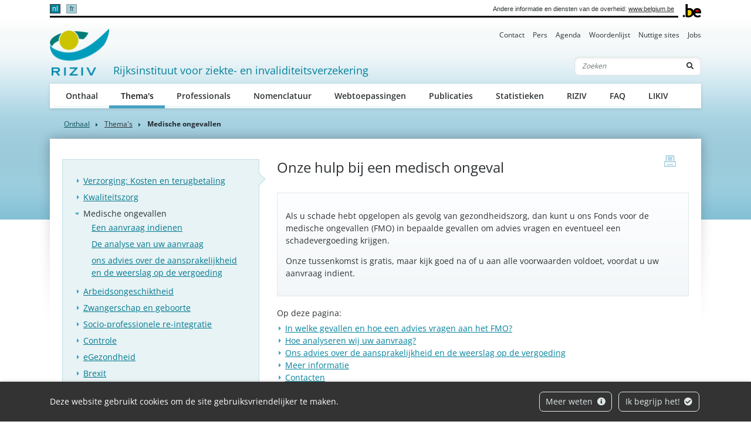

--- FILE ---
content_type: text/html; charset=UTF-8
request_url: https://www.riziv.fgov.be/nl/thema-s/medische-ongevallen
body_size: 12957
content:
            
        
                        
                                                                    
                                                                                <!doctype html>
<html lang="nl">
<head>
    <meta http-equiv="Content-Type" content="text/html; charset=UTF-8">
    <meta http-equiv="X-UA-Compatible" content="IE=edge">
    <meta name="viewport" content="width=device-width, initial-scale=1">
    <title>    Onze hulp bij een medisch ongeval
 | RIZIV</title>
    <meta name="description" content="">
    <meta name="keywords" content="">
    <link rel="canonical" href="https://www.riziv.fgov.be/nl/thema-s/medische-ongevallen">
    <link rel="apple-touch-icon" type="image/png" sizes="180x180" href="/bundles/335aa44913d334f7d87ca9a10c89395b5cd0b2fb/img/head/apple-touch-icon.png">
    <link rel="icon" type="image/png" sizes="32x32" href="/bundles/335aa44913d334f7d87ca9a10c89395b5cd0b2fb/img/head/favicon-32x32.png">
    <link rel="icon" type="image/png" sizes="16x16" href="/bundles/335aa44913d334f7d87ca9a10c89395b5cd0b2fb/img/head/favicon-16x16.png">
    <link rel="manifest" href="/bundles/335aa44913d334f7d87ca9a10c89395b5cd0b2fb/img/head/site.webmanifest">
    <link rel="mask-icon" href="/bundles/335aa44913d334f7d87ca9a10c89395b5cd0b2fb/img/head/safari-pinned-tab.svg" color="#117bbb">
    <meta name="msapplication-TileColor" content="#117bbb">
    <meta name="theme-color" content="#ffffff">
            <link rel="stylesheet" href="/bundles/335aa44913d334f7d87ca9a10c89395b5cd0b2fb/css/index.css">
</head>
<body class="basic-page"
      data-translations="{&quot;back_to_ems&quot;:&quot;ems.back_to_ems&quot;,&quot;file_selected&quot;:&quot;1 bestand geselecteerd&quot;,&quot;form_error&quot;:&quot;Het formulier is op een probleem gestoten : %message%&quot;,&quot;form_saved&quot;:&quot;Uw bericht is verzonden.&quot;,&quot;form_processed&quot;:&quot;Uw bericht is verzonden.&quot;,&quot;form_error_try_later&quot;:&quot;Het formulier is op een probleem gestoten, probeer het later opnieuw.&quot;}">
<div id="cookiesBanner" class="pt-2 pt-md-0">
    <div class="container container-fluid d-lg-flex align-items-sm-center">
        <p class="text-center text-lg-left mb-0">
            Deze website gebruikt cookies om de site gebruiksvriendelijker te maken.
        </p>
        <ul class="list-inline ml-auto d-flex d-xl-block justify-content-center flex-wrap my-3">
            <li class="list-inline-item m-1">
                <a class="btn btn-outline-light" href="/nl/pagina/beveiliging-van-uw-persoonsgegevens">Meer weten <i class="fa fa-info-circle ml-1" aria-hidden="true"></i></a>
            </li>
            <li class="list-inline-item m-1">
                <button id="closeCookie" class="btn btn-outline-light close-banner">Ik begrijp het! <i class="fa fa-check-circle ml-1" aria-hidden="true"></i></button>
            </li>
        </ul>
    </div>
</div>
<a class="skip-main" href="#content">Skip to main content</a>
    
        <header class="" id="page-header">
    <div class="container-xl">
        <div id="topnav" class="d-flex align-items-end">
            <div id="head-fed" class="d-flex flex-grow-1 align-items-center pt-2 pb-1">
                                    <ul class="language-switcher list-inline mb-0 flex-shrink-0">
                                                    <li class="list-inline-item active">
                                                                <a lang="nl" class="nav-link" href="https://www.riziv.fgov.be/nl/thema-s/medische-ongevallen">nl</a>
                            </li>
                                                    <li class="list-inline-item">
                                                                <a lang="fr" class="nav-link" href="https://www.inami.fgov.be/fr/themes/accidents-medicaux">fr</a>
                            </li>
                                            </ul>
                                                <span class="ml-auto pl-2 text-right mr-2">
                    Andere informatie en diensten van de overheid: <a class="text-dark" href="https://www.belgium.be/nl" target="_blank">www.belgium.be</a>
                </span>
            </div>
            <div class="ml-2"><img src="/bundles/335aa44913d334f7d87ca9a10c89395b5cd0b2fb/img/logos/Blgm_beLogo.gif" height="23" alt="RIZIV"></div>
        </div>

        <div class="d-flex flex-column py-3 pt-md-0">
            <ul class="nav ml-auto d-none d-md-flex nav-secondary">
                                                                    <li class="nav-item">
            <a class="nav-link" href="                /nl/contact">Contact</a>
        </li>
    
                                <li class="nav-item">
            <a class="nav-link" href="                /nl/pers">Pers</a>
        </li>
    
                                <li class="nav-item">
            <a class="nav-link" href="                /nl/agenda">Agenda</a>
        </li>
    
                                <li class="nav-item">
            <a class="nav-link" href="                /nl/woordenlijst">Woordenlijst</a>
        </li>
    
                                <li class="nav-item">
            <a class="nav-link" href="                /nl/nuttige-sites">Nuttige sites</a>
        </li>
    
                                <li class="nav-item">
            <a class="nav-link" href="                /nl/jobs">Jobs</a>
        </li>
    
    
            </ul>

            <nav class="navbar navbar-expand-md navbar-light flex-wrap">
                <div id="navbar-header" class="d-flex align-items-center justify-content-between flex-grow-1">
                    <div class="d-flex align-items-end justify-content-between mb-md-3 flex-md-grow-1">
                        <a class="navbar-brand d-flex align-items-end text-decoration-none mr-2" href="/nl">
                            <img src="/bundles/335aa44913d334f7d87ca9a10c89395b5cd0b2fb/img/logos/sitelogo-nl.png" id="logo" height="32" alt="RIZIV">
                            <span class="ml-2">Rijksinstituut voor ziekte- en invaliditeitsverzekering</span>
                        </a>
                        <form class="form-inline my-2 my-lg-0 d-none d-md-block" action="/nl/zoeken">
                            <div class="input-group search-group">
                                <input name="q" class="form-control d-inline border-right-0" type="text" required="required" placeholder="Zoeken" aria-label="Zoeken">
                                <div class="input-group-append">
                                    <button class="btn border-left-0" type="submit"><i class="fas fa-search" aria-hidden="true"></i> <span class="sr-only">Zoeken</span></button>
                                </div>
                            </div>
                        </form>
                    </div>
                    <button class="navbar-toggler ml-auto" type="button" data-toggle="collapse" data-target="#navbar-main" aria-controls="navbar-main" aria-expanded="false" aria-label="Toggle navigation">
                        <span class="navbar-toggler-icon"></span>
                    </button>
                </div>

                <div class="collapse navbar-collapse" id="navbar-main">
                    <form class="form-inline p-2 d-block d-md-none" action="/nl/zoeken">
                        <div class="input-group search-group">
                            <input name="q" class="form-control d-inline border-right-0" type="text" required="required" placeholder="Zoeken" aria-label="Zoeken">
                            <div class="input-group-append">
                                <button class="btn border-left-0" type="submit"><i class="fas fa-search" aria-hidden="true"></i> <span class="sr-only">Zoeken</span></button>
                            </div>
                        </div>
                    </form>
                    <ul class="navbar-nav nav-main flex-wrap">
                                                                                                                  <li class="nav-item">
            <a class="nav-link" href="                /nl/onthaal">Onthaal</a>
        </li>
    
                                <li class="nav-item">
            <a class="nav-link" href="                /nl/thema-s">Thema&#039;s</a>
        </li>
    
                                <li class="nav-item">
            <a class="nav-link" href="                /nl/professionals">Professionals</a>
        </li>
    
                                <li class="nav-item">
            <a class="nav-link" href="                /nl/nomenclatuur">Nomenclatuur</a>
        </li>
    
                                <li class="nav-item">
            <a class="nav-link" href="                /nl/webtoepassingen">Webtoepassingen</a>
        </li>
    
                                <li class="nav-item">
            <a class="nav-link" href="                /nl/publicaties">Publicaties</a>
        </li>
    
                                <li class="nav-item">
            <a class="nav-link" href="                /nl/statistieken">Statistieken</a>
        </li>
    
                                <li class="nav-item">
            <a class="nav-link" href="                /nl/riziv">RIZIV</a>
        </li>
    
                                <li class="nav-item">
            <a class="nav-link" href="                /nl/faq">FAQ</a>
        </li>
    
    
                                                                                                              <li class="nav-item">
            <a class="nav-link" href="                /nl/likiv">LIKIV</a>
        </li>
    
    
                    </ul>
                    <ul class="navbar-nav nav-secondary d-flex d-md-none">
                                                                                    <li class="nav-item">
            <a class="nav-link" href="                /nl/contact">Contact</a>
        </li>
    
                                <li class="nav-item">
            <a class="nav-link" href="                /nl/pers">Pers</a>
        </li>
    
                                <li class="nav-item">
            <a class="nav-link" href="                /nl/agenda">Agenda</a>
        </li>
    
                                <li class="nav-item">
            <a class="nav-link" href="                /nl/woordenlijst">Woordenlijst</a>
        </li>
    
                                <li class="nav-item">
            <a class="nav-link" href="                /nl/nuttige-sites">Nuttige sites</a>
        </li>
    
                                <li class="nav-item">
            <a class="nav-link" href="                /nl/jobs">Jobs</a>
        </li>
    
    
                    </ul>
                </div>
            </nav>
        </div>
    </div>
</header>

    <main role="main" id="content">
        <div class="container-lg">
                
    
<nav aria-label="breadcrumb">
  <ol class="breadcrumb">
    <li class="breadcrumb-item"><a href="/nl">Onthaal</a></li>
              

        
                                                                                                                                                                                                                                                                    
                                            
                                            
                                            
                                            
                                            
                                            
                                            
                                            
            
                                            
                                                                            
                                            
                                            
                                            
                                            
                                            
                                            
                                            
                                            
                                            
                                            
            
                                                                                                                                            
                                            
                                            
                                            
                                            
                                            
                                            
                                            
                                            
                                            
                                            
                                            
                                            
                                            
                                            
                                            
                                            
                                            
                                            
                                            
                                            
                                            
                                            
                                            
                                            
                                            
                                            
                                            
                                            
                                            
                                            
                                            
                                            
                                            
                                            
                                            
                                            
                                            
                                            
                                            
                                            
                                            
                                            
                                            
                                            
            
                                            
                                            
                                            
                                            
                                            
                                            
                                            
                                            
                                            
                                            
                                            
                                            
            
                                                                            
            
                                            
                                            
                                                                            
                                            
                                            
                                            
                                            
                                            
                                            
                                            
                                            
                                            
                                            
                                            
                                            
                                            
                                            
            
                                            
                                            
                                                                            
                                            
                                            
                                            
                                            
                                            
                                            
            
                                            
                                            
                                            
                                                                            
                                            
                                            
                                            
                                            
                                            
                                            
                                            
            
                                            
                                            
                                            
                                            
                                                                                                                                                                            
                                            
                                            
                                            
                                            
                                            
                                            
            
                                                                            
                                            
                                            
                                            
            
                                            
                                            
                                            
                                            
                                            
                                            
                                            
                                            
                                            
                                            
                                            
                                            
                                            
                                            
                                            
                                            
                                            
            
                                            
                                            
                                                                            
            
                                                                            
            
                                            
                                            
                                            
                                                                            
                                            
            
                                            
                                            
            
                                                                            
                                            
                                            
                                            
                                            
                                            
                                            
                                            
                                            
                                            
                                            
            
                                                                            
                                            
                                            
                                            
                                            
                                            
            
                                                                            
                                            
                                            
            
                                                                            
            
                                            
                                            
                                            
                                            
                                            
                                            
                                            
                                            
            
                                                                                                            
                                            
                                            
                                            
                                            
                                            
            
                                                                            
                                            
                                            
                                            
                                            
                                            
                                            
                                            
            
                                                                            
                                            
                                            
            
            
                                                                                                                                            
                                            
                                            
                                            
                                            
            
                                            
                                            
                                            
                                            
            
                                            
                                            
            
                                                                            
            
                                            
                                                                            
                                            
                                            
                                            
                                            
            
                                                                            
            
                                            
            
                                                                                                            
                                            
            
                                                                            
                                            
                                            
                                            
                                            
                                            
                                            
                                            
                                            
                                            
                                            
                                            
                                            
                                            
            
                                            
                                                                            
            
                                                                            
                                            
                                            
                                            
                                            
                                            
                                            
                                            
            
                                                                            
                                            
            
                                            
                                            
                                                                            
                                            
                                            
                                            
                                            
            
                                                                            
                                            
                                            
            
                                                                            
                                            
                                            
                                            
                                            
                                            
                                            
            
                                                                            
                                            
            
                                                                            
                                            
                                            
                                            
                                            
                                            
                                            
                                            
                                            
            
                                            
                                            
                                            
                                            
                                            
                                            
                                            
            
                                                                                                            
                                            
                                            
                                            
                                            
                                            
                                            
                                            
                                            
            
                                            
                                                                            
            
                                                                            
            
                                                                            
            
                                                                            
                                            
                                            
                                            
            
            
                                            
                                            
                                            
            
                                                                                                                            
                                            
            
                                            
                                            
                                                                                                            
                                            
                                            
            
                                            
                                            
                                            
                                            
            
                                                                            
            
                                            
                                                                            
                                                                            
            
            
                                            
                                            
                                            
                                                                            
                                            
                                            
                                            
                                            
            
                                            
                                            
                                            
                                            
            
                                                                                            <li class="breadcrumb-item">
                                <a href="/nl/thema-s" class="text-body font-family-secondary">
                    Thema&#039;s
                </a>
            </li>
            
                                                                                                                            
                                            
                                            
                                            
                                            
                                            
                                            
                                            
                                            
                                            
            
                                                                            
                                            
                                            
                                            
                                            
                                            
                                            
                                            
            
                                            
                                                                                                            
                                            
                                            
                                            
                                            
                                            
                                            
                                            
                                            
                                            
                                            
                                            
            
                                                                            
                                            
                                            
                                            
                                            
                                            
                                            
                                            
            
            
                                                                            
                                            
                                            
                                            
                                            
                                            
            
                                            
                                            
                                            
            
                                                                                                                            
                                            
                                            
                                            
                                            
            
                                                                            
                                            
                                            
            
                                                                                                            
                                            
                                            
                                            
                                            
                                            
                                            
                                            
            
                                                                            
                                            
                                            
                                            
            
            
                                            
                                            
            
                                                                                            
                                            
                                            
                                            
                                            
                                            
                                            
                                            
                                            
                                            
                                            
                                            
            
                                                                                            
                                            
                                            
                                            
                                            
                                            
            
                                                                                            
                                            
                                            
                                            
                                                                            
                                            
                                            
                                            
            
                                            
                                            
            
                                                                                            
                                            
                                            
                                            
                                            
                                            
                                            
            
                                                                                                                            
            
                                                                            
                                            
                                            
                                            
                                            
                                            
            
                                            
                                            
                                            
            
                                                                                            
                                            
                                            
                                            
                                            
                                            
                                            
                                            
                                            
                                            
                                            
                                            
                                            
                                            
                                            
                                            
                                            
                                            
                                            
                                            
                                            
                                            
                                            
                                            
                                            
                                            
                                            
                                            
                                            
                                            
                                            
                                            
                                            
                                            
                                            
                                            
                                            
                                            
                                            
                                            
                                            
                                            
                                            
                                            
                                            
                                            
                                            
                                            
                                            
                                            
                                            
                                            
                                            
                                            
                                            
                                            
                                            
                                            
                                            
                                            
                                            
                                            
                                            
                                            
                                            
                                            
                                            
                                            
                                            
                                            
                                            
                                            
                                            
                                            
                                            
                                            
                                            
                                            
                                            
                                            
                                            
            
                                                            
                                                                                                                                                                                
                                                                            
                                            
                                            
                                            
                                            
            
                                                                            
                                            
                                            
                                            
                                            
            
                                                                            
                                                                            
                                            
                                            
                                            
                                            
                                            
                                            
                                            
                                            
                                            
                                            
            
                                                                            
                                            
                                            
                                            
                                            
                                            
                                            
                                            
                                            
                                            
                                            
                                            
                                            
                                            
                                            
                                            
                                            
                                            
            
                                            
                                            
                                            
                                                                            
                                            
                                            
                                            
                                            
                                            
                                            
                                            
            
                                            
                                            
                                            
                                            
                                            
            
                                                                            
                                            
                                            
                                            
                                            
                                            
                                            
                                            
                                            
            
                                                                            
                                            
                                            
                                            
            
                                                                            
                                            
                                            
                                            
                                            
                                            
                                            
                                            
                                            
                                                                            
            
            
                                                                            
                                            
                                            
                                            
            
                                                                            
                                            
                                            
                                            
                                            
                                            
                                                                            
                                            
                                            
                                            
                                            
                                            
                                            
                                            
                                            
                                            
                                            
                                            
                                            
            
                                            
                                            
                                            
                                            
                                            
                                            
                                            
                                            
                                            
                                            
                                            
                                            
                                            
                                            
                                            
                                            
                                            
                                            
                                            
                                            
                                            
                                            
                                            
                                            
                                            
                                            
            
                                                                            
                                            
                                            
                                            
                                            
                                            
                                            
                                            
                                            
                                            
                                            
                                            
                                            
                                            
                                            
                                            
                                            
                                            
                                            
                                            
                                            
                                            
            
                                                                            
                                            
                                            
                                            
                                            
                                                                            
            
                                            
                                            
                                            
                                            
                                            
                                            
            
                                                                                                            
                                            
                                            
                                            
                                            
                                            
                                            
                                            
                                            
                                            
                                            
                                            
            
                                                                            
                                            
                                            
                                            
                                            
                                            
                                            
                                            
                                            
                                            
                                            
                                            
                                            
                                            
                                            
                                            
                                            
                                            
                                            
                                            
                                            
                                            
                                            
                                            
                                            
                                            
                                            
                                            
                                            
                                            
                                            
                                            
                                            
                                            
                                            
                                            
                                            
                                            
                                            
                                            
                                            
                                            
                                            
                                            
                                            
                                            
            
                                                                            
                                            
                                            
                                                                            
                                            
            
                                            
                                            
            
                                                                                                            
                                            
                                            
                                            
                                            
                                            
                                            
                                            
                                            
                                            
                                            
                                            
                                            
                                            
                                            
                                            
                                            
                                            
                                            
                                            
                                            
            
                                                                            
                                            
                                            
                                            
                                            
                                            
                                            
                                            
                                            
                                            
                                            
                                            
            
                                            
                                            
                                            
                                            
                                                                            
                                            
                                            
            
                                            
                                            
            
                                                                            
            
                                                                            
                                            
                                            
            
                                            
                                            
                                            
                                            
                                            
                                            
            
                                                                            
                                            
                                            
            
                                            
                                                                            
                                            
                                            
                                            
            
                                                                            
                                            
                                            
                                            
            
                                                                            
                                            
                                            
                                            
                                            
                                            
                                            
                                            
                                            
                                            
                                            
                                            
                                            
                                            
                                            
                                            
                                            
            
                                            
                                                                            
                                            
                                            
                                            
                                            
                                            
            
                                                                            
                                            
            
                                                                            
                                            
                                            
                                            
                                            
                                            
                                            
                                            
                                            
                                            
                                            
                                            
                                            
                                            
            
                                                                            
                                            
                                            
                                            
                                            
            
            
                                                                                                                            
                                            
                                            
                                            
                                            
            
                                            
                                            
                                                                            
                                            
                                            
                                            
            
                                                                                                            
                                            
                                            
                                            
                                            
                                            
            
                                                                            
                                            
                                            
                                            
                                            
            
                                                                            
                                            
                                            
            
                                                                            
                                            
                                            
                                            
                                            
                                            
                                            
                                            
                                            
                                            
                                            
                                            
                                            
                                            
                                            
                                            
                                            
                                            
            
                                            
                                            
                                            
                                            
                                            
                                            
                                            
                                            
                                            
                                            
            
                                                                            
                                            
                                            
                                            
                                            
                                            
                                            
                                            
                                            
            
                                                                            
                                            
                                            
                                            
                                            
                                            
                                            
                                            
                                            
                                            
                                            
                                            
                                            
                                            
                                            
            
                                                                            
                                            
                                            
                                            
            
                                                                            
                                            
                                            
                                            
                                            
            
                                                                            
            
            
                                                                                            
                                                                            
                                            
            
                                                                            
            
                                                                            
                                            
                                            
            
                                            
                                                                            
                                            
                                            
                                            
            
                                                                            
                                            
                                            
                                            
                                            
            
                                                                            
            
            
                                                                                            
                                            
                                            
                                            
                                            
                                            
                                            
                                            
                                            
                                            
                                            
                                                                            
                                            
                                            
                                            
                                            
                                            
                                            
                                            
                                            
                                            
                                            
                                            
            
                                            
                                            
                                            
                                                                            
                                            
            
                                            
                                            
                                            
                                            
                                            
                                            
                                            
                                            
                                            
            
                                                                                                                                                                                
                                            
                                            
                                            
                                            
                                            
                                            
                                            
                                            
                                            
                                            
                                            
                                            
                                            
                                            
                                            
                                            
                                            
                                            
                                            
                                            
                                            
                                            
                                            
                                            
                                            
                                            
                                            
                                            
                                            
                                            
                                            
                                            
                                            
                                            
                                            
                                            
                                            
                                            
                                            
                                            
                                            
                                            
                                            
                                            
                                            
                                            
                                            
                                            
                                            
                                            
                                            
                                            
                                            
                                            
                                            
                                            
                                            
            
                                                                                            
            
                                                            
                                                            
                                                            
                                                                                                                                                                                
            
                                                            
                                                            
                                                            
                                                            
                                                            
                                                            
                                                            
                                                            
                                                            
                                                            
                                                            
                                                            
                                                            
                                                            
                                                            
                                                            
                                                            
                                                            
                                                            
                                                            
                                                            
                                                            
                                                            
                                                            
                                                            
                                                            
                                                            
                                                            
                                                            
                                                            
                                                            
                                                            
                                                                                                                                                                                
                                            
                                            
                                            
                                            
                                            
                                            
                                            
                                            
                                            
                                            
                                            
                                            
                                            
                                            
                                            
                                            
                                            
                                            
                                            
                                            
                                            
                                            
                                            
                                            
                                            
                                            
                                            
                                            
                                            
                                            
                                            
                                            
            
                                                                                            
                                                                                                            
            
                                            
                                            
            
                                                                            
                                            
                                            
                                            
                                            
                                            
                                            
            
                                                                            
                                            
            
                                                                            
                                            
                                            
                                            
                                            
                                            
            
                                                                            
                                            
                                            
                                            
                                            
                                            
            
                                            
            
                                                                                                                            
                                            
                                            
                                            
            
                                                                            
                                            
                                            
                                            
                                            
                                            
            
                                                                            
                                            
                                            
                                            
                                            
                                            
            
                                                                            
                                            
                                            
                                            
                                            
                                            
                                            
            
                                            
            
                                                                                                                            
                                            
                                            
                                            
                                            
            
                                                                            
                                            
            
                                                                            
                                            
                                            
                                            
                                            
                                            
                                            
                                            
                                            
            
            
                                                                                                                            
                                            
                                            
                                            
                                            
            
                                                                            
                                            
            
                                                                            
                                            
                                            
                                            
                                            
                                            
                                            
                                            
                                            
            
            
                                                                                                                            
                                            
            
                                                                            
                                            
                                            
                                            
                                            
                                            
                                            
                                            
                                            
                                            
                                            
                                            
            
            
                                                                                            
                                            
                                            
            
                                                                                            
                                            
                                            
                                            
                                            
                                            
            
                                                                                            
                                            
                                            
                                            
                                            
                                            
                                            
                                            
                                            
                                            
                                            
                                            
                                            
                                            
                                            
                                            
                                            
                                            
                                            
                                            
                                            
                                            
                                            
                                            
                                            
                                            
                                            
                                            
                                            
                                            
                                            
                                            
                                            
                                            
                                            
                                            
                                            
                                            
            
                                                            
                                                            
                                                            
                                                            
                                                            
                                                            
                                                            
                                                            
                                                            
                                                            
                                                            
                                                            
                                                            
                                                            
                                                            
                                                            
                                                            
                                                            
                                                            
                                                            
                                                            
                                                            
                                                            
                                                            
                                                            
                                                            
                                                            
                                                            
                                                            
                                                            
                                                            
                                                            
                                                            
                                                            
                                                            
                                                            
                                                            
                                                            
                                                            
                                                            
                                                            
                                                            
                                                            
                                                            
                                                            
                                                            
                                                            
                                                            
                                                            
                                                            
                                                            
                                                            
                                                            
                                                            
                                                            
                                                            
                                                            
                                                            
                                                            
                                                            
                                                            
                                                            
                                                            
                                                            
                                                            
                                                            
                                                            
                                                            
                                                            
                                                            
                                                            
                                                            
                                                            
                                                            
                                                            
                                                            
                                                            
                                                            
                                                            
                                                            
                                                            
                                                            
                                                            
                                                                                                                                                                                                                
            
                                                                            
            
                                                                            
            
                                                                            
            
                                                                            
            
                                                                            
            
                                                                            
            
                                                                            
            
                                                                            
                                            
            
                                                                            
                                            
            
                                                                            
                                            
                                            
            
                                                                            
                                            
                                            
            
                                            
                                            
                                            
            
                                                                                                                            
                                            
                                            
                                            
                                            
                                            
            
                                                                            
                                            
                                            
                                            
                                            
                                            
            
                                                                            
                                            
                                            
                                            
                                            
                                            
            
                                                                            
                                            
                                            
                                            
                                            
                                            
            
                                                                            
                                            
                                            
                                            
                                            
                                            
            
                                                                            
                                            
                                            
                                            
                                            
                                            
            
                                                                            
                                            
                                            
                                            
                                            
                                            
            
                                                                            
                                            
                                            
                                            
                                            
                                            
            
                                                                            
                                            
                                            
                                            
                                            
                                            
            
                                                                            
                                            
                                            
                                            
                                            
                                            
                                            
            
                                                                            
                                            
                                            
            
                                            
                                                                            
                                            
                                            
                                            
                                            
                                            
                                            
                                            
            
            
                                                            
                                                            
                                                                                            
                                            
                                            
                                            
                                            
                                            
                                            
                                            
                                            
                                            
                                            
                                            
                                            
                                            
                                            
                                            
                                            
                                            
                                            
                                            
                                            
                                            
                                            
                                            
                                            
                                            
                                            
                                            
                                            
                                            
                                            
                                            
                                            
                                            
            
                                                            
                                                            
                                                                                                                                                                                
                                            
                                            
                                            
            
                                                                                            
                                            
            
                                                            
                                                                                            
                                            
                                            
                                            
                                            
                                            
                                            
                                            
                                            
                                            
                                            
                                            
                                            
            
                                                            
                                                                                            
                                            
                                            
                                            
                                            
                                            
                                            
                                            
                                            
                                            
                                            
                                            
                                            
                                            
                                            
                                            
                                            
                                            
            
                                                            
                                                            
                                                            
                                                            
                                                            
                                                            
                                                            
                                                            
                                                                                            
            
                                                            
                                                            
                                                            
                                                            
                                                            
                                                            
                                                            
                                                                                            
                                            
            
                                                            
                                                            
                                                                                                                                                                                
                                            
                                            
                                            
                                            
                                            
                                            
                                            
            
                                                                                            
                                            
                                            
                                            
                                            
                                            
                                            
            
                                        
        <li class="breadcrumb-item active" aria-current="page">Medische ongevallen</li>
  </ol>
</nav>
    <div id="page-container" class="px-4 pt-6 pb-8 pb-lg-10" xmlns="http://www.w3.org/1999/html">
        <a href="javascript:if(window.print)window.print()" class="print-btn d-none d-md-block" title="print">
            <span class="sr-only">print</span>
        </a>
        <div class="row">
                                                    <div class="col-md-4 order-1 order-md-0 mt-3 mt-md-0" id="sidebar">
                                                                                                                                            <aside class="nav-aside">
            <ul class="nav flex-column">
                                                                                            <li class="nav-item">
        <a class="nav-link" href="                /nl/thema-s/verzorging-kosten-en-terugbetaling">Verzorging: Kosten en terugbetaling</a>
        <ul class="nav flex-column">
                                                                                        <li class="nav-item"><a class="nav-link" href="                /nl/thema-s/verzorging-kosten-en-terugbetaling/verzekerbaarheid">Verzekerbaarheid</a></li>
    
                                                                <li class="nav-item"><a class="nav-link" href="                /nl/thema-s/verzorging-kosten-en-terugbetaling/hoeveel-kost-je-zorg">Hoeveel kost je zorg?</a></li>
    
                                                                <li class="nav-item"><a class="nav-link" href="                /nl/thema-s/verzorging-kosten-en-terugbetaling/financiele-toegankelijkheid">Financiële toegankelijkheid</a></li>
    
                                                                <li class="nav-item"><a class="nav-link" href="                /nl/thema-s/verzorging-kosten-en-terugbetaling/wat-het-ziekenfonds-terugbetaalt">Wat het ziekenfonds terugbetaalt</a></li>
    
                                                                <li class="nav-item"><a class="nav-link" href="                /nl/thema-s/verzorging-kosten-en-terugbetaling/ziekten">Ziekten</a></li>
    
                                                                <li class="nav-item"><a class="nav-link" href="                /nl/thema-s/verzorging-kosten-en-terugbetaling/internationaal">Internationaal</a></li>
    
                                                                <li class="nav-item"><a class="nav-link" href="                /nl/thema-s/verzorging-kosten-en-terugbetaling/vervoerskosten-om-medische-redenen">Vervoerskosten om medische redenen</a></li>
    
                    </ul>
    </li>

                                                                                                                <li class="nav-item">
        <a class="nav-link" href="                /nl/thema-s/kwaliteitszorg">Kwaliteitszorg</a>
        <ul class="nav flex-column">
                                                                                        <li class="nav-item"><a class="nav-link" href="                /nl/thema-s/kwaliteitszorg/accreditering-en-opleiding">Accreditering en opleiding</a></li>
    
                                                                <li class="nav-item"><a class="nav-link" href="                /nl/thema-s/kwaliteitszorg/medische-beeldvorming">Medische beeldvorming</a></li>
    
                                                                <li class="nav-item"><a class="nav-link" href="                /nl/thema-s/kwaliteitszorg/klinische-biologie">Klinische biologie</a></li>
    
                                                                <li class="nav-item"><a class="nav-link" href="                /nl/thema-s/kwaliteitszorg/geneesmiddelen">Geneesmiddelen</a></li>
    
                                                                <li class="nav-item"><a class="nav-link" href="                /nl/thema-s/kwaliteitszorg/medische-praktijk">Medische praktijk</a></li>
    
                                                                <li class="nav-item"><a class="nav-link" href="                /nl/thema-s/kwaliteitszorg/performantie-van-gezondheidszorg">Performantie van gezondheidszorg</a></li>
    
                                                                <li class="nav-item"><a class="nav-link" href="                /nl/thema-s/kwaliteitszorg/ouderenzorg">Ouderenzorg</a></li>
    
                                                                <li class="nav-item"><a class="nav-link" href="                /nl/thema-s/kwaliteitszorg/doelmatigheid-in-de-gezondheidszorg">Doelmatigheid in de gezondheidszorg</a></li>
    
                                                                <li class="nav-item"><a class="nav-link" href="                /nl/thema-s/kwaliteitszorg/federaal-toezicht-op-en-audit-van-de-ziekenhuizen">Federaal toezicht op en audit van de ziekenhuizen</a></li>
    
                                                                <li class="nav-item"><a class="nav-link" href="                /nl/thema-s/kwaliteitszorg/indicatoren">Indicatoren</a></li>
    
                                                                <li class="nav-item"><a class="nav-link" href="                /nl/thema-s/kwaliteitszorg/begeleiding-en-zorgtrajecten">Begeleiding- en zorgtrajecten</a></li>
    
                                                                <li class="nav-item"><a class="nav-link" href="                /nl/thema-s/kwaliteitszorg/registerbeleid-voor-gezondheidszorggegevens">Registerbeleid voor gezondheidszorggegevens</a></li>
    
                                                                <li class="nav-item"><a class="nav-link" href="                /nl/thema-s/kwaliteitszorg/referentiekader-zorg-op-afstand">Referentiekader zorg op afstand</a></li>
    
                    </ul>
    </li>

                                                                                                                <li class="nav-item active">
        <a class="nav-link" href="                /nl/thema-s/medische-ongevallen">Medische ongevallen</a>
        <ul class="nav flex-column">
                                                                                        <li class="nav-item"><a class="nav-link" href="                /nl/thema-s/medische-ongevallen/een-aanvraag-indienen">Een aanvraag indienen</a></li>
    
                                                                <li class="nav-item"><a class="nav-link" href="                /nl/thema-s/medische-ongevallen/de-analyse-van-uw-aanvraag">De analyse van uw aanvraag</a></li>
    
                                                                <li class="nav-item"><a class="nav-link" href="                /nl/thema-s/medische-ongevallen/ons-advies-over-de-aansprakelijkheid-en-de-weerslag-op-de-vergoeding">ons advies over de aansprakelijkheid en de weerslag op de vergoeding</a></li>
    
                    </ul>
    </li>

                                                                                                                <li class="nav-item">
        <a class="nav-link" href="                /nl/thema-s/arbeidsongeschiktheid">Arbeidsongeschiktheid</a>
        <ul class="nav flex-column">
                                                                                        <li class="nav-item"><a class="nav-link" href="                /nl/thema-s/arbeidsongeschiktheid/werknemers-en-werklozen">Werknemers en werklozen</a></li>
    
                                                                <li class="nav-item"><a class="nav-link" href="                /nl/thema-s/arbeidsongeschiktheid/zelfstandigen">Zelfstandigen</a></li>
    
                                                                <li class="nav-item"><a class="nav-link" href="                /nl/thema-s/arbeidsongeschiktheid/gezinssituatie">Gezinssituatie</a></li>
    
                                                                <li class="nav-item"><a class="nav-link" href="                /nl/thema-s/arbeidsongeschiktheid/bedragen-en-loonplafonds-uitkeringen">Bedragen en loonplafonds uitkeringen</a></li>
    
                                                                <li class="nav-item"><a class="nav-link" href="                /nl/thema-s/arbeidsongeschiktheid/mijnwerkers">Mijnwerkers</a></li>
    
                                                                <li class="nav-item"><a class="nav-link" href="                /nl/thema-s/arbeidsongeschiktheid/kenniscentrum-arbeidsongeschiktheid">Kenniscentrum arbeidsongeschiktheid</a></li>
    
                    </ul>
    </li>

                                                                                                                <li class="nav-item">
        <a class="nav-link" href="                /nl/thema-s/zwangerschap-en-geboorte">Zwangerschap en geboorte</a>
        <ul class="nav flex-column">
                                                                                        <li class="nav-item"><a class="nav-link" href="                /nl/thema-s/zwangerschap-en-geboorte/moederschap">Moederschap</a></li>
    
                                                                <li class="nav-item"><a class="nav-link" href="                /nl/thema-s/zwangerschap-en-geboorte/geboorteverlof-en-adoptieverlof">Geboorteverlof en adoptieverlof</a></li>
    
                                                                <li class="nav-item"><a class="nav-link" href="                /nl/thema-s/zwangerschap-en-geboorte/bedragen-en-loonplafonds">Bedragen en loonplafonds</a></li>
    
                                                                <li class="nav-item"><a class="nav-link" href="                /nl/thema-s/zwangerschap-en-geboorte/pleegouderverlof-voor-zelfstandigen">Pleegouderverlof voor zelfstandigen</a></li>
    
                                                                <li class="nav-item"><a class="nav-link" href="                /nl/thema-s/zwangerschap-en-geboorte/pleegouderverlof-voor-werknemers">Pleegouderverlof voor werknemers</a></li>
    
                    </ul>
    </li>

                                                                                                                <li class="nav-item">
        <a class="nav-link" href="                /nl/thema-s/socio-professionele-re-integratie">Socio-professionele re-integratie</a>
        <ul class="nav flex-column">
                                                                                        <li class="nav-item"><a class="nav-link" href="                /nl/thema-s/socio-professionele-re-integratie/het-terug-naar-werk-fonds">Het Terug Naar Werk - fonds</a></li>
    
                                                                <li class="nav-item"><a class="nav-link" href="                /nl/thema-s/socio-professionele-re-integratie/onze-opleidingen-in-disability-management">Onze opleidingen in ‘Disability management’</a></li>
    
                                                                <li class="nav-item"><a class="nav-link" href="                /nl/thema-s/socio-professionele-re-integratie/kenniscentrum-arbeidsongeschiktheid">Kenniscentrum arbeidsongeschiktheid</a></li>
    
                                                                <li class="nav-item"><a class="nav-link" href="                /nl/thema-s/socio-professionele-re-integratie/het-werk-hervatten-tijdens-een-arbeidsongeschiktheid-op-initiatief-van-de-adviserend-arts-van-uw-ziekenfonds">Het werk hervatten tijdens een arbeidsongeschiktheid op initiatief van de adviserend arts van uw ziekenfonds</a></li>
    
                                                                <li class="nav-item"><a class="nav-link" href="                /nl/thema-s/socio-professionele-re-integratie/op-eigen-initiatief-het-werk-hervatten-tijdens-een-arbeidsongeschiktheid-met-begeleiding-van-uw-ziekenfonds">Op eigen initiatief het werk hervatten tijdens een arbeidsongeschiktheid met begeleiding van uw ziekenfonds</a></li>
    
                                                                <li class="nav-item"><a class="nav-link" href="                /nl/thema-s/socio-professionele-re-integratie/op-eigen-initiatief-het-werk-hervatten-tijdens-een-arbeidsongeschiktheid-van-meer-dan-een-jaar-met-begeleiding-van-vdab-actiris-of-forem">Op eigen initiatief het werk hervatten tijdens een arbeidsongeschiktheid van meer dan een jaar met begeleiding van VDAB, Actiris of Forem</a></li>
    
                                                                <li class="nav-item"><a class="nav-link" href="                /nl/thema-s/socio-professionele-re-integratie/het-trio-platform-verbetert-uw-begeleiding-tijdens-uw-arbeidsongeschiktheid-door-de-communicatie-tussen-uw-artsen-te-vergemakkelijken">Het TRIO-platform verbetert uw begeleiding tijdens uw arbeidsongeschiktheid door de communicatie tussen uw artsen te vergemakkelijken</a></li>
    
                    </ul>
    </li>

                                                                                                                <li class="nav-item">
        <a class="nav-link" href="                /nl/thema-s/controle">Controle</a>
        <ul class="nav flex-column">
                                                                                        <li class="nav-item"><a class="nav-link" href="                /nl/thema-s/controle/dienst-voor-administratieve-controle">Dienst voor administratieve controle</a></li>
    
                                                                <li class="nav-item"><a class="nav-link" href="                /nl/thema-s/controle/dienst-voor-geneeskundige-evaluatie-en-controle">Dienst voor geneeskundige evaluatie en controle</a></li>
    
                                                                <li class="nav-item"><a class="nav-link" href="                /nl/thema-s/controle/controle-arbeidsongeschiktheid">Controle arbeidsongeschiktheid</a></li>
    
                                                                <li class="nav-item"><a class="nav-link" href="                /nl/thema-s/controle/controle-van-de-maf">Controle van de MAF</a></li>
    
                                                                <li class="nav-item"><a class="nav-link" href="                /nl/thema-s/controle/controle-verhoogde-tegemoetkoming">Controle verhoogde tegemoetkoming</a></li>
    
                                                                <li class="nav-item"><a class="nav-link" href="                /nl/thema-s/controle/controle-gezondheidssector-in-europa">Controle gezondheidssector in Europa</a></li>
    
                    </ul>
    </li>

                                                                                                                <li class="nav-item">
        <a class="nav-link" href="                /nl/thema-s/egezondheid">eGezondheid</a>
        <ul class="nav flex-column">
                                                                                        <li class="nav-item"><a class="nav-link" href="                /nl/thema-s/egezondheid/interfederaal-actieplan-egezondheid-2025-2027">Interfederaal actieplan eGezondheid 2025-2027</a></li>
    
                                                                <li class="nav-item"><a class="nav-link" href="                /nl/thema-s/egezondheid/vidis-elektronisch-delen-van-gegevens-over-geneesmiddelen">VIDIS: elektronisch delen van gegevens over geneesmiddelen</a></li>
    
                                                                <li class="nav-item"><a class="nav-link" href="                /nl/thema-s/egezondheid/betere-zorg-en-meer-efficientie-dankzij-het-digitaal-verwijsvoorschrift">Betere zorg en meer efficiëntie dankzij het digitaal verwijsvoorschrift</a></li>
    
                                                                <li class="nav-item"><a class="nav-link" href="                /nl/thema-s/egezondheid/het-bihr-belgian-integrated-health-record">Het BIHR (Belgian Integrated Health Record)</a></li>
    
                                                                <li class="nav-item"><a class="nav-link" href="                /nl/thema-s/egezondheid/beslissingsondersteunend-platform-voor-voorschrijvers-meer-gepaste-zorg-en-minder-veiligheidsrisico-s">Beslissingsondersteunend platform voor voorschrijvers: meer gepaste zorg en minder veiligheidsrisico’s</a></li>
    
                                                                <li class="nav-item"><a class="nav-link" href="                /nl/thema-s/egezondheid/be-safeshare-multidisciplinaire-elektronische-gegevensuitwisseling-tussen-zorgverleners-en-patienten">Be-SafeShare: multidisciplinaire elektronische gegevensuitwisseling tussen zorgverleners en patiënten</a></li>
    
                    </ul>
    </li>

                                                                                                                <li class="nav-item">
        <a class="nav-link" href="                /nl/thema-s/brexit">Brexit</a>
        <ul class="nav flex-column">
                                            </ul>
    </li>

                                                                                                                <li class="nav-item">
        <a class="nav-link" href="                /nl/thema-s/financiering-van-de-verzekering">Financiering van de verzekering</a>
        <ul class="nav flex-column">
                                                                                        <li class="nav-item"><a class="nav-link" href="                /nl/thema-s/financiering-van-de-verzekering/begroting">Begroting</a></li>
    
                                                                <li class="nav-item"><a class="nav-link" href="                /nl/thema-s/financiering-van-de-verzekering/specifieke-inkomsten">Specifieke inkomsten</a></li>
    
                                                                <li class="nav-item"><a class="nav-link" href="                /nl/thema-s/financiering-van-de-verzekering/budget-van-de-ziekteverzekering-meerjarig-en-dynamisch">Budget van de ziekteverzekering: meerjarig en dynamisch</a></li>
    
                                                                <li class="nav-item"><a class="nav-link" href="                /nl/thema-s/financiering-van-de-verzekering/meerjarig-begrotingstraject-realisatie-van-gezondheidszorgdoelstellingen-in-2022">Meerjarig begrotingstraject: realisatie van gezondheidszorgdoelstellingen in 2022</a></li>
    
                                                                <li class="nav-item"><a class="nav-link" href="                /nl/thema-s/financiering-van-de-verzekering/opstart-van-het-meerjarig-begrotingstraject-in-2021">Opstart van het meerjarig begrotingstraject in 2021</a></li>
    
                    </ul>
    </li>

                                                                                                                <li class="nav-item">
        <a class="nav-link" href="                /nl/thema-s/covid-19">Covid-19</a>
        <ul class="nav flex-column">
                                                                                        <li class="nav-item"><a class="nav-link" href="                /nl/thema-s/covid-19/zorgverleners-hoe-kan-u-het-ontvangen-bedrag-voor-uw-covid-19-beschermingsmateriaal-melden-op-uw-belastingaangifte">Zorgverleners: hoe kan u het ontvangen bedrag voor uw COVID-19-beschermingsmateriaal melden op uw belastingaangifte?</a></li>
    
                                                                <li class="nav-item"><a class="nav-link" href="                /nl/thema-s/covid-19/covid-19-aanmoedigingspremie-voor-personen-die-in-ziekenhuizen-in-medische-huizen-en-als-thuisverpleegkundigen-werken-en-voor-huisartsen-in-opleiding-in-een-huisartsenpraktijk">COVID-19 : Aanmoedigingspremie voor personen die in ziekenhuizen, in medische huizen en als thuisverpleegkundigen werken, en voor huisartsen in opleiding in een huisartsenpraktijk</a></li>
    
                                                                <li class="nav-item"><a class="nav-link" href="                /nl/thema-s/covid-19/covid-19-tegemoetkoming-in-de-kosten-voor-beschermingsmateriaal-voor-zorgverleners-aangepast-aan-de-specificiteit-van-elk-beroep">COVID-19: tegemoetkoming in de kosten voor beschermingsmateriaal voor zorgverleners aangepast aan de specificiteit van elk beroep</a></li>
    
                                                                <li class="nav-item"><a class="nav-link" href="                /nl/thema-s/covid-19/welke-honoraria-voor-vaccinatie-tegen-griep-of-covid-19">Welke honoraria voor vaccinatie tegen griep of Covid-19?</a></li>
    
                                                                <li class="nav-item"><a class="nav-link" href="                /nl/thema-s/covid-19/covid-19-opsporingtesten-wanneer-heeft-u-recht-op-terugbetaling-van-uw-pcr-test">COVID-19-opsporingtesten: wanneer heeft u recht op terugbetaling van uw PCR-test?</a></li>
    
                                                                <li class="nav-item"><a class="nav-link" href="                /nl/thema-s/covid-19/continuiteit-van-de-zorg-door-tandartsen-verstrekkingen-en-terugbetaling-in-de-context-van-de-covid-19-crisis">Continuïteit van de zorg door tandartsen: verstrekkingen en terugbetaling in de context van de COVID-19-crisis</a></li>
    
                                                                <li class="nav-item"><a class="nav-link" href="                /nl/thema-s/covid-19/zorg-op-afstand-covid-19-patienten-thuis-opvolgen-via-telemonitoring">Zorg op afstand: COVID-19-patiënten thuis opvolgen via telemonitoring</a></li>
    
                                                                <li class="nav-item"><a class="nav-link" href="                /nl/thema-s/covid-19/verlenging-van-het-experiment-betreffende-de-wachtposten-voor-huisartsen-tijdens-de-week">Verlenging van het experiment betreffende de wachtposten voor huisartsen tijdens de week</a></li>
    
                                                                <li class="nav-item"><a class="nav-link" href="                /nl/thema-s/covid-19/multidisciplinaire-revalidatie-intensieve-zorgen-burger">multidisciplinaire-revalidatie-intensieve-zorgen-burger</a></li>
    
                                                                <li class="nav-item"><a class="nav-link" href="                /nl/thema-s/covid-19/kinesitherapie-voor-gehospitaliseerde-covid-19-patienten-het-riziv-verhoogt-zijn-tussenkomst">Kinesitherapie voor gehospitaliseerde COVID-19-patiënten: het RIZIV verhoogt zijn tussenkomst</a></li>
    
                                                                <li class="nav-item"><a class="nav-link" href="                /nl/thema-s/covid-19/wanneer-en-hoe-een-covid-19-test-aan-ons-factureren">Wanneer en hoe een COVID-19-test aan ons factureren?</a></li>
    
                                                                <li class="nav-item"><a class="nav-link" href="                /nl/thema-s/covid-19/vergoeding-afname-stalen-bij-systematische-pcr-testen-in-residentiele-voorzieningen-door-huisartsen">Vergoeding afname stalen bij systematische PCR-testen in residentiële voorzieningen door huisartsen</a></li>
    
                                                                <li class="nav-item"><a class="nav-link" href="                /nl/thema-s/covid-19/palliatief-forfait-en-incontinentieforfaits-aanvragen-gedurende-de-covid-19-crisis">Palliatief forfait en incontinentieforfaits aanvragen gedurende de COVID-19 crisis</a></li>
    
                                                                <li class="nav-item"><a class="nav-link" href="                /nl/thema-s/covid-19/continuiteit-van-de-zorg-door-artsen-specialisten-verstrekkingen-en-terugbetaling-in-de-context-van-de-covid-19-crisis">Continuïteit van de zorg door artsen-specialisten: verstrekkingen en terugbetaling in de context van de COVID-19-crisis</a></li>
    
                                                                <li class="nav-item"><a class="nav-link" href="                /nl/thema-s/covid-19/continuiteit-van-oncologische-zorg-uitstel-niet-dringende-zorg-we-versoepelen-bepaalde-overeenkomsten-afgesloten-met-ziekenhuizen-of-ziekenhuisnetwerken">Continuïteit van oncologische zorg : Uitstel niet-dringende zorg: we versoepelen bepaalde overeenkomsten afgesloten met ziekenhuizen of ziekenhuisnetwerken</a></li>
    
                                                                <li class="nav-item"><a class="nav-link" href="                /nl/thema-s/covid-19/continuiteit-van-de-zorg-door-verstrekkers-van-implantaten-verstrekkingen-en-terugbetaling-in-de-context-van-de-covid-19-crisis">Continuïteit van de zorg door verstrekkers van implantaten: verstrekkingen en terugbetaling in de context van de COVID-19-crisis</a></li>
    
                                                                <li class="nav-item"><a class="nav-link" href="                /nl/thema-s/covid-19/opheffing-van-de-maatregelen-covid-19-ter-versoepeling-van-de-verlengingsvoorwaarden-van-zorgtrajecten">Opheffing van de maatregelen (COVID-19) ter versoepeling van de verlengingsvoorwaarden van zorgtrajecten</a></li>
    
                                                                <li class="nav-item"><a class="nav-link" href="                /nl/thema-s/covid-19/continuiteit-van-follow-up-door-neuropediaters-verstrekking-op-afstand-in-de-context-van-de-covid-19-crisis">Continuïteit van follow-up door neuropediaters: verstrekking op afstand in de context van de COVID-19-crisis</a></li>
    
                                                                <li class="nav-item"><a class="nav-link" href="                /nl/thema-s/covid-19/continuiteit-en-veiligheid-van-de-zorg-advies-op-afstand-door-artsen-en-wachtposten-tijdens-de-covid-19-pandemie">Continuïteit en veiligheid van de zorg : advies op afstand door artsen en wachtposten tijdens de COVID-19-pandemie</a></li>
    
                                                                <li class="nav-item"><a class="nav-link" href="                /nl/thema-s/covid-19/covid-19-uitstel-van-niet-dringende-zorg-om-impact-te-voorkomen-passen-we-de-vergoedingsvoorwaarden-van-bepaalde-geneesmiddelen-aan">COVID-19 - Uitstel van niet-dringende zorg: om impact te voorkomen passen we de vergoedingsvoorwaarden van bepaalde geneesmiddelen aan</a></li>
    
                                                                <li class="nav-item"><a class="nav-link" href="                /nl/thema-s/covid-19/thuiszorg-maatregelen-ten-gunste-van-thuisverpleegkundigen-en-patienten-tijdens-de-covid-19-crisis">Thuiszorg: Maatregelen ten gunste van thuisverpleegkundigen en patiënten tijdens de COVID-19-crisis</a></li>
    
                                                                <li class="nav-item"><a class="nav-link" href="                /nl/thema-s/covid-19/covid-19-documenten-aan-het-ziekenfonds-bezorgen-om-rechten-op-terugbetaling-van-geneeskundige-verzorging-te-behouden-mogelijkheden-voor-de-burger">COVID-19 - Documenten aan het ziekenfonds bezorgen om rechten op terugbetaling van geneeskundige verzorging te behouden: mogelijkheden voor de burger</a></li>
    
                                                                <li class="nav-item"><a class="nav-link" href="                /nl/thema-s/covid-19/continuiteit-en-veiligheid-van-de-zorg-advies-op-afstand-door-artsen-en-wachtposten-tijdens-de-covid-19-pandemie">Continuïteit en veiligheid van de zorg : advies op afstand door artsen en wachtposten tijdens de COVID-19-pandemie</a></li>
    
                                                                <li class="nav-item"><a class="nav-link" href="                /nl/thema-s/covid-19/verkorte-bestraling-bij-borstkankerpatienten-tijdens-de-covid-19-pandemie">Verkorte bestraling bij borstkankerpatiënten tijdens de COVID-19-pandemie</a></li>
    
                                                                <li class="nav-item"><a class="nav-link" href="                /nl/thema-s/covid-19/continuiteit-van-de-logopedische-zorg-verstrekkingen-op-afstand-in-de-context-van-de-covid-19-crisis">Continuïteit van de logopedische zorg: verstrekkingen op afstand in de context van de COVID-19-crisis</a></li>
    
                                                                <li class="nav-item"><a class="nav-link" href="                /nl/thema-s/covid-19/continuiteit-kinesitherapie-verzorging-op-afstand-tijdens-de-covid-19-maatregelen">Continuïteit kinesitherapie: verzorging op afstand tijdens de COVID-19-maatregelen</a></li>
    
                                                                <li class="nav-item"><a class="nav-link" href="                /nl/thema-s/covid-19/diabeteseducatie-in-de-eerste-lijn-continuiteit-via-telefonische-of-videoconsultatie-mogelijk-tijdens-de-covid19-crisis">Diabeteseducatie in de eerste lijn: continuïteit via telefonische of videoconsultatie mogelijk tijdens de COVID19-crisis</a></li>
    
                                                                <li class="nav-item"><a class="nav-link" href="                /nl/thema-s/covid-19/continuiteit-van-de-geestelijke-gezondheidszorg-verstrekkingen-op-afstand-voor-psychiaters-en-kinderpsychiaters">Continuïteit van de geestelijke gezondheidszorg: verstrekkingen op afstand voor psychiaters en kinderpsychiaters</a></li>
    
                                                                <li class="nav-item"><a class="nav-link" href="                /nl/thema-s/covid-19/continuiteit-van-pre-en-postnatale-zorg-verzorging-op-afstand-tijdens-de-covid-19-maatregelen">Continuïteit van pre- en postnatale zorg: verzorging op afstand tijdens de COVID-19-maatregelen</a></li>
    
                                                                <li class="nav-item"><a class="nav-link" href="                /nl/thema-s/covid-19/continuiteit-dietetiek-telefonische-of-videoconsultatie-mogelijk-tijdens-de-covid19-crisis">Continuïteit diëtetiek: telefonische of videoconsultatie mogelijk tijdens de COVID19-crisis</a></li>
    
                                                                <li class="nav-item"><a class="nav-link" href="                /nl/thema-s/covid-19/covid-19-maatregelen-continuiteit-ergotherapie-videoconsultatie-mogelijk-en-verlenging-van-de-periode-van-tussenkomst-van-de-verzekering-voor-geneeskundige-verzorging">COVID-19-maatregelen continuïteit ergotherapie: videoconsultatie mogelijk en verlenging van de periode van tussenkomst van de verzekering voor geneeskundige verzorging</a></li>
    
                                                                <li class="nav-item"><a class="nav-link" href="                /nl/thema-s/covid-19/covid-19-uitstel-van-niet-dringende-zorg-om-impact-te-voorkomen-passen-we-de-vergoedingsvoorwaarden-van-bepaalde-geneesmiddelen-aan">COVID-19 - Uitstel van niet-dringende zorg: om impact te voorkomen passen we de vergoedingsvoorwaarden van bepaalde geneesmiddelen aan</a></li>
    
                                                                <li class="nav-item"><a class="nav-link" href="                /nl/thema-s/covid-19/uitstel-niet-dringende-zorg-we-versoepelen-de-overeenkomsten-van-revalidatiecentra-en-gespecialiseerde-centra">Uitstel niet-dringende zorg: we versoepelen de overeenkomsten van revalidatiecentra en gespecialiseerde centra</a></li>
    
                                                                <li class="nav-item"><a class="nav-link" href="                /nl/thema-s/covid-19/continuiteit-dietetiek-telefonische-of-videoconsultatie-mogelijk-tijdens-de-covid19-crisis">Continuïteit diëtetiek: telefonische of videoconsultatie mogelijk tijdens de COVID19-crisis</a></li>
    
                                                                <li class="nav-item"><a class="nav-link" href="                /nl/thema-s/covid-19/continuiteit-dietetiek-telefonische-of-videoconsultatie-mogelijk-tijdens-de-covid19-crisis">Continuïteit diëtetiek: telefonische of videoconsultatie mogelijk tijdens de COVID19-crisis</a></li>
    
                                                                <li class="nav-item"><a class="nav-link" href="                /nl/thema-s/covid-19/nieuwe-financiering-van-zorgverleners-in-covid-19-testcentra-sinds-1-november-2022">Nieuwe financiering van zorgverleners in COVID-19-testcentra sinds 1 november 2022</a></li>
    
                                                                <li class="nav-item"><a class="nav-link" href="                /nl/thema-s/covid-19/covid-19-opsporing-van-circulerende-varianten-via-genoomanalyse-in-klinische-laboratoria">COVID-19: opsporing van circulerende varianten via genoomanalyse in klinische laboratoria</a></li>
    
                                                                <li class="nav-item"><a class="nav-link" href="                /nl/thema-s/covid-19/wanneer-en-hoe-een-covid-19-test-aan-ons-factureren">Wanneer en hoe een COVID-19-test aan ons factureren?</a></li>
    
                                                                <li class="nav-item"><a class="nav-link" href="                /nl/thema-s/covid-19/een-serologische-test-aan-de-ziekteverzekering-factureren">Een serologische test aan de ziekteverzekering factureren</a></li>
    
                                                                <li class="nav-item"><a class="nav-link" href="                /nl/thema-s/covid-19/uitzonderlijke-maatregelen-van-het-riziv-in-de-covid-19-crisis-info-voor-ziekenfondsen">Uitzonderlijke maatregelen van het RIZIV in de Covid-19-crisis : info voor ZIEKENFONDSEN</a></li>
    
                                                                <li class="nav-item"><a class="nav-link" href="                /nl/thema-s/covid-19/uitzonderlijke-maatregelen-van-het-riziv-in-de-covid-19-crisis-info-voor-tandartsen">Uitzonderlijke maatregelen van het RIZIV in de Covid-19-crisis : info voor TANDARTSEN</a></li>
    
                                                                <li class="nav-item"><a class="nav-link" href="                /nl/thema-s/covid-19/uitzonderlijke-maatregelen-van-het-riziv-in-de-covid-19-crisis-info-voor-artsen">Uitzonderlijke maatregelen van het RIZIV in de Covid-19-crisis : info voor ARTSEN</a></li>
    
                                                                <li class="nav-item"><a class="nav-link" href="                /nl/thema-s/covid-19/uitzonderlijke-maatregelen-van-het-riziv-in-de-covid-19-crisis-info-voor-apothekers">Uitzonderlijke maatregelen van het RIZIV in de Covid-19-crisis : info voor APOTHEKERS</a></li>
    
                                                                <li class="nav-item"><a class="nav-link" href="                /nl/thema-s/covid-19/uitzonderlijke-maatregelen-van-het-riziv-in-de-covid-19-crisis-info-voor-kinesitherapeuten">Uitzonderlijke maatregelen van het RIZIV in de Covid-19-crisis : info voor KINESITHERAPEUTEN</a></li>
    
                                                                <li class="nav-item"><a class="nav-link" href="                /nl/thema-s/covid-19/intensieve-zorg-covid-19-afdelingen-spoedgevallen-we-passen-de-verstrekkingen-van-die-3-kerndiensten-aan-de-realiteit-van-de-covid-19-crisis-aan">Intensieve zorg, COVID-19-afdelingen, spoedgevallen: we passen de verstrekkingen van die 3 kerndiensten aan de realiteit van de COVID-19-crisis aan</a></li>
    
                                                                <li class="nav-item"><a class="nav-link" href="                /nl/thema-s/covid-19/pre-en-postnatale-zorg-tijdens-de-covid-19-crisis-de-termijn-voor-het-verlenen-van-postnatale-zorg-blijft-onveranderd">Pre- en postnatale zorg tijdens de COVID-19-crisis: de termijn voor het verlenen van postnatale zorg blijft onveranderd</a></li>
    
                                                                <li class="nav-item"><a class="nav-link" href="                /nl/thema-s/covid-19/uitzonderlijke-maatregelen-van-het-riziv-in-de-covid-19-crisis-info-voor-vroedvrouwen">Uitzonderlijke maatregelen van het RIZIV in de Covid-19-crisis : info voor VROEDVROUWEN</a></li>
    
                                                                <li class="nav-item"><a class="nav-link" href="                /nl/thema-s/covid-19/multidisciplinaire-revalidatie-intensieve-zorgen-burger">multidisciplinaire-revalidatie-intensieve-zorgen-burger</a></li>
    
                                                                <li class="nav-item"><a class="nav-link" href="                /nl/thema-s/covid-19/uitzonderlijke-maatregelen-van-het-riziv-in-de-covid-19-crisis-info-voor-klinisch-psychologen">Uitzonderlijke maatregelen van het RIZIV in de Covid-19-crisis : info voor KLINISCH PSYCHOLOGEN</a></li>
    
                                                                <li class="nav-item"><a class="nav-link" href="                /nl/thema-s/covid-19/uitzonderlijke-maatregelen-van-het-riziv-in-de-covid-19-crisis-info-voor-orthopedisten">Uitzonderlijke maatregelen van het RIZIV in de Covid-19-crisis : info voor ORTHOPEDISTEN</a></li>
    
                                                                <li class="nav-item"><a class="nav-link" href="                /nl/thema-s/covid-19/uitzonderlijke-maatregelen-van-het-riziv-in-de-covid-19-crisis-info-voor-opticiens">Uitzonderlijke maatregelen van het RIZIV in de Covid-19-crisis : info voor OPTICIENS</a></li>
    
                                                                <li class="nav-item"><a class="nav-link" href="                /nl/thema-s/covid-19/multidisciplinair-oncologisch-consult-moc-uitzonderlijk-mogelijk-via-video-tijdens-de-covid-19-crisis">Multidisciplinair Oncologisch Consult (MOC) uitzonderlijk mogelijk via video tijdens de COVID-19-crisis</a></li>
    
                                                                <li class="nav-item"><a class="nav-link" href="                /nl/thema-s/covid-19/uitzonderlijke-maatregelen-van-het-riziv-in-de-covid-19-crisis-info-voor-logopedisten">Uitzonderlijke maatregelen van het RIZIV in de Covid-19-crisis : info voor LOGOPEDISTEN</a></li>
    
                                                                <li class="nav-item"><a class="nav-link" href="                /nl/thema-s/covid-19/uitzonderlijke-maatregelen-van-het-riziv-in-de-covid-19-crisis-info-voor-laboratoria">Uitzonderlijke maatregelen van het RIZIV in de Covid-19-crisis : info voor LABORATORIA</a></li>
    
                                                                <li class="nav-item"><a class="nav-link" href="                /nl/thema-s/covid-19/1-november-2022-einde-overeenkomst-thuisverpleegkundige-cohortzorg-voor-covid-19-patienten">1 November 2022: Einde overeenkomst thuisverpleegkundige cohortzorg voor COVID-19-patiënten</a></li>
    
                                                                <li class="nav-item"><a class="nav-link" href="                /nl/thema-s/covid-19/continuiteit-van-de-verpleegkundige-zorg-tijdens-de-covid-19-crisis-we-passen-de-regels-voor-elektronische-facturering-aan">Continuïteit van de verpleegkundige zorg tijdens de COVID-19-crisis: we passen de regels voor elektronische facturering aan.</a></li>
    
                                                                <li class="nav-item"><a class="nav-link" href="                /nl/thema-s/covid-19/uitzonderlijke-maatregelen-van-het-riziv-in-de-covid-19-crisis-info-voor-verpleegkundigen">Uitzonderlijke maatregelen van het RIZIV in de Covid-19-crisis : info voor VERPLEEGKUNDIGEN</a></li>
    
                                                                <li class="nav-item"><a class="nav-link" href="                /nl/thema-s/covid-19/een-aanvullende-uitkering-voor-werknemers-die-arbeidsongeschikt-worden-tijdens-de-covid-19-periode">Een aanvullende uitkering voor werknemers die arbeidsongeschikt worden tijdens de COVID-19-periode</a></li>
    
                                                                <li class="nav-item"><a class="nav-link" href="                /nl/thema-s/covid-19/een-aanvullende-crisisuitkering-voor-sommige-arbeidsongeschikte-zelfstandigen-tijdens-de-covid-19-periode">Een aanvullende crisisuitkering voor sommige arbeidsongeschikte zelfstandigen tijdens de COVID-19-periode</a></li>
    
                                                                <li class="nav-item"><a class="nav-link" href="                /nl/thema-s/covid-19/uitzonderlijke-maatregelen-van-het-riziv-in-de-covid-19-crisis-info-voor-verstrekkers-van-implantaten">Uitzonderlijke maatregelen van het RIZIV in de Covid-19-crisis : info voor VERSTREKKERS VAN IMPLANTATEN</a></li>
    
                                                                <li class="nav-item"><a class="nav-link" href="                /nl/thema-s/covid-19/uitzonderlijke-maatregelen-van-het-riziv-in-de-covid-19-crisis-info-voor-ziekenhuizen">Uitzonderlijke maatregelen van het RIZIV in de Covid-19-crisis : info voor ZIEKENHUIZEN</a></li>
    
                                                                <li class="nav-item"><a class="nav-link" href="                /nl/thema-s/covid-19/covid-19-financiering-van-de-zorg-in-schakelzorgcentra">COVID 19 – Financiering van de zorg in schakelzorgcentra</a></li>
    
                                                                <li class="nav-item"><a class="nav-link" href="                /nl/thema-s/covid-19/uitzonderlijke-maatregelen-van-het-riziv-in-de-covid-19-crisis-info-voor-ergotherapeuten">Uitzonderlijke maatregelen van het RIZIV in de Covid-19-crisis: info voor ERGOTHERAPEUTEN</a></li>
    
                                                                <li class="nav-item"><a class="nav-link" href="                /nl/thema-s/covid-19/bijwerkingen-na-een-covid-19-vaccin">Bijwerkingen na een COVID-19-vaccin</a></li>
    
                                                                <li class="nav-item"><a class="nav-link" href="                /nl/thema-s/covid-19/uitzonderlijke-maatregelen-van-het-riziv-in-de-covid-19-crisis-info-voor-dietisten">Uitzonderlijke maatregelen van het RIZIV in de Covid-19-crisis: info voor DIETISTEN</a></li>
    
                                                                <li class="nav-item"><a class="nav-link" href="                /nl/thema-s/covid-19/covid-19-federale-steun-voor-uitzonderlijke-inspanningen-van-de-ziekenhuizen">Covid-19 – Federale steun voor uitzonderlijke inspanningen van de ziekenhuizen.</a></li>
    
                                                                <li class="nav-item"><a class="nav-link" href="                /nl/thema-s/covid-19/covid-19-erkend-als-beroepsziekte-voor-zorgverleners">COVID-19 erkend als beroepsziekte voor zorgverleners</a></li>
    
                                                                <li class="nav-item"><a class="nav-link" href="                /nl/thema-s/covid-19/covid-19-aanmoedigingspremie-voor-huisartsen-in-opleiding-in-een-huisartsenpraktijk">COVID-19: aanmoedigingspremie voor huisartsen in opleiding in een huisartsenpraktijk</a></li>
    
                                                                <li class="nav-item"><a class="nav-link" href="                /nl/thema-s/covid-19/covid-19-u-moest-deze-zomer-onterecht-betalen-voor-een-pcr-test-zo-krijgt-u-deze-terugbetaald">COVID-19: U moest deze zomer onterecht betalen voor een PCR-test? Zo krijgt u deze terugbetaald</a></li>
    
                                                                <li class="nav-item"><a class="nav-link" href="                /nl/thema-s/covid-19/continuiteit-van-de-zorg-door-verpleegkundigen-verstrekkingen-en-terugbetaling-in-de-context-van-de-covid-19-crisis">Continuïteit van de zorg door verpleegkundigen: verstrekkingen en terugbetaling in de context van de COVID-19-crisis</a></li>
    
                                                                <li class="nav-item"><a class="nav-link" href="                /nl/thema-s/covid-19/uitzonderlijke-maatregelen-van-het-riziv-in-de-covid-19-crisis-info-voor-bandagisten">Uitzonderlijke maatregelen van het RIZIV in de Covid-19-crisis : info voor BANDAGISTEN</a></li>
    
                                                                <li class="nav-item"><a class="nav-link" href="                /nl/thema-s/covid-19/uitzonderlijke-maatregelen-van-het-riziv-in-de-covid-19-crisis-info-voor-audiciens">Uitzonderlijke maatregelen van het RIZIV in de Covid-19-crisis : info voor AUDICIENS</a></li>
    
                                                                <li class="nav-item"><a class="nav-link" href="                /nl/thema-s/covid-19/covid-19-voorkom-de-gevolgen-van-uitstellen-van-niet-dringende-zorg-we-passen-de-regels-voor-de-verlenging-van-de-machtigingen-voor-geneesmiddelen-aan-tot-31-januari-2023">COVID-19 : Voorkom de gevolgen van uitstellen van niet-dringende zorg: we passen de regels voor de verlenging van de machtigingen voor geneesmiddelen aan tot 31 januari 2023.</a></li>
    
                                                                <li class="nav-item"><a class="nav-link" href="                /nl/thema-s/covid-19/covid-19-uitstel-van-niet-dringende-zorg-verlenging-van-de-machtigingen-voor-de-terugbetaling-van-geneesmiddelen">COVID-19 - Uitstel van niet-dringende zorg: Verlenging van de machtigingen voor de terugbetaling van geneesmiddelen</a></li>
    
                                                                <li class="nav-item"><a class="nav-link" href="                /nl/thema-s/covid-19/uitzonderlijke-maatregelen-van-het-riziv-in-de-covid-19-crisis-info-voor-zorgkundigen">Uitzonderlijke maatregelen van het RIZIV in de Covid-19-crisis : info voor ZORGKUNDIGEN</a></li>
    
                                                                <li class="nav-item"><a class="nav-link" href="                /nl/thema-s/covid-19/uitzonderlijke-maatregelen-van-het-riziv-in-de-covid-19-crisis-info-voor-burgers">Uitzonderlijke maatregelen van het RIZIV in de Covid-19-crisis : info voor BURGERS</a></li>
    
                                                                <li class="nav-item"><a class="nav-link" href="                /nl/thema-s/covid-19/uitzonderlijke-maatregelen-van-het-riziv-in-de-covid-19-crisis-info-voor-klinisch-orthopedagogen">Uitzonderlijke maatregelen van het RIZIV in de Covid-19-crisis : info voor KLINISCH ORTHOPEDAGOGEN</a></li>
    
                                                                <li class="nav-item"><a class="nav-link" href="                /nl/thema-s/covid-19/uitzonderlijke-maatregelen-van-het-riziv-in-de-covid-19-crisis-info-voor-podologen">Uitzonderlijke maatregelen van het RIZIV in de Covid-19-crisis : info voor PODOLOGEN</a></li>
    
                                                                <li class="nav-item"><a class="nav-link" href="                /nl/thema-s/covid-19/apothekers-hoe-covid-19-zelftesten-aanrekenen-aan-de-ziekteverzekering-die-afgeleverd-zijn-aan-mensen-met-recht-op-verhoogde-tegemoetkoming">Apothekers: Hoe COVID-19-zelftesten aanrekenen aan de ziekteverzekering die afgeleverd zijn aan mensen met recht op verhoogde tegemoetkoming?</a></li>
    
                                                                <li class="nav-item"><a class="nav-link" href="                /nl/thema-s/covid-19/multidisciplinaire-revalidatie-intensieve-zorgen-burger">multidisciplinaire-revalidatie-intensieve-zorgen-burger</a></li>
    
                                                                <li class="nav-item"><a class="nav-link" href="                /nl/thema-s/covid-19/het-federaal-platform-covid-testing">Het Federaal Platform COVID Testing</a></li>
    
                    </ul>
    </li>

                                                </ul>
        </aside>
    
                                                
                    </div>
                                        <div class="col-md order-0 order-md-1" id="page-content" data-ajax-lexicon="/nl/lexicons.json">
                <h1 >Onze hulp bij een medisch ongeval</h1>
                                                                                                            <div class="card card-body mb-4 content-lexicon">
                                <p><p>Als u schade hebt opgelopen als gevolg van gezondheidszorg, dan kunt u ons Fonds voor de medische ongevallen (FMO) in bepaalde gevallen om advies vragen en eventueel een schadevergoeding krijgen.</p>

<p>Onze tussenkomst is gratis, maar kijk goed na of u aan alle voorwaarden voldoet, voordat u uw aanvraag indient.</p></p>
                            </div>
                                                                
<div id="toc" class="my-3 mb-5">
  <h2 class="text-size-base text-body font-weight-normal">Op deze pagina:</h2>
</div>                    <div id="toc-content">
                                            <div class="content-lexicon mb-4"><h2>In welke gevallen en hoe een advies vragen aan het FMO?</h2>

<p>Wij onderzoeken enkel de schade die geleden is <strong>sinds 2 april 2010</strong>.<br />
Als dat het geval is, dan moet uw schadegeval voldoen <a href="/nl/thema-s/medische-ongevallen/een-aanvraag-indienen">aan een reeks voorwaarden om een aanvraag te kunnen indienen</a>.</p>

<ul>
	<li>
	<div>Voor welke schadegevallen kunt u ons contacteren? Voor welke situaties zijn wij niet bevoegd?</div>
	</li>
	<li>
	<div>Wie kan een aanvraag indienen?</div>
	</li>
	<li>
	<div>Hoe uw aanvraag correct indienen?</div>
	</li>
</ul>

<h2>Hoe analyseren wij uw aanvraag?</h2>

<p>U hebt een aanvraag ingediend voor schade als gevolg van gezondheidszorg. Als wij uw situatie kunnen behandelen, dan vertrouwen wij uw dossier toe aan een dossierbeheerder en <a href="/nl/thema-s/medische-ongevallen/de-analyse-van-uw-aanvraag">analyseren wij uw dossier stap voor stap</a>.</p>

<p>Tijdens de analyse van uw dossier kunnen wij aan derden aanvullende informatie vragen en in der minne een medische expertise organiseren. Op die manier kunnen wij de oorzaken, de omstandigheden en de gevolgen van de schade evalueren, en ook de eventuele schadevergoeding voorstellen.</p>

<h2>Ons advies over de aansprakelijkheid en de weerslag op de vergoeding</h2>

<p>Zodra de volledig analyse van uw dossier is afgerond, sturen wij u per brief een duidelijk, nauwkeurig en gemotiveerd advies over de aansprakelijkheid van de zorgverlener.</p>

<p>U kunt deze stappen ook volgen in uw <a href="https://webapps.riziv-inami.fgov.be/damov2-poema-fo/" target="_blank">online dossier</a>.</p>

<p>Op basis van dat advies betreffende de aansprakelijkheid, volgt de <a href="/nl/thema-s/medische-ongevallen/ons-advies-over-de-aansprakelijkheid-en-de-weerslag-op-de-vergoeding">procedure voor een eventuele vergoeding</a>.</p></div>

                                                                                                                                                                                                                                                                                                                                                                                                                                                                                                                                                                                                     
                                                                                       <div class="content-block-more_info content-lexicon">
                                <h2 class="block-title">Meer informatie</h2>
                                <div class="px-3"><div>
<p>Formulier</p>

<ul>
	<li xmlns:ddwrt="http://schemas.microsoft.com/WebParts/v2/DataView/runtime"><a href="https://webapps.riziv-inami.fgov.be/damov2-poema-fo/" target="_blank">Online aanvraagformulier voor het FMO</a></li>
	<li xmlns:ddwrt="http://schemas.microsoft.com/WebParts/v2/DataView/runtime"><a href="/SiteCollectionDocuments/formulier_FMO.pdf" target="_blank" title="">Adviesaanvraag voor het FMO op papier</a></li>
	<li xmlns:ddwrt="http://schemas.microsoft.com/WebParts/v2/DataView/runtime"><a href="/SiteCollectionDocuments/formular_FMU.pdf" target="_blank" title="">Antrag an den FMU</a></li>
</ul>

<p><!--empty--></p>
</div>

<div>
<p>Reglementering</p>

<ul>
	<li xmlns:ddwrt="http://schemas.microsoft.com/WebParts/v2/DataView/runtime"><a href="http://www.ejustice.just.fgov.be/cgi_loi/change_lg.pl?language=nl&amp;la=N&amp;cn=2010033102&amp;table_name=wet" target="_blank" title="">Wet betreffende de vergoeding van schade als gevolg van gezondheidszorg</a></li>
</ul>

<p><!--empty--></p>
</div>

<div>
<p>Rapport</p>

<ul>
	<li xmlns:ddwrt="http://schemas.microsoft.com/WebParts/v2/DataView/runtime"><a href="/nl/publicaties/activiteitenverslagen-van-het-fonds-voor-de-medische-ongevallen" title="">Activiteitenverslagen van het FMO</a></li>
</ul>

<p><!--empty--></p>
</div>

<div>
<p>Bijkomende uitleg</p>

<ul>
	<li xmlns:ddwrt="http://schemas.microsoft.com/WebParts/v2/DataView/runtime"><a href="/SiteCollectionDocuments/handleiding_secure_box.pdf" target="_blank" title="">Handleiding NIHDI Secure Box</a></li>
	<li xmlns:ddwrt="http://schemas.microsoft.com/WebParts/v2/DataView/runtime"><a href="/SiteCollectionDocuments/fmo_wanneer_beroep_doen_op.pdf" target="_blank" title="">Wanneer kunt u een beroep doen op het Fonds voor de medische ongevallen?</a></li>
</ul>

<div><!--empty--></div>
</div></div>
                            </div>
                        
                                                                            <div class="content-block-contact">
                                <h2 class="block-title">Contacten</h2>
                                <div class="px-3">
                                  <div class="row">
                                                                        <div class="col-md-6">
                                          <h3>Medische ongevallen - Contact Center</h3>
                                                                                        <p><span>Tel:</span> +32(0)2 894 21 00</p>
                                                                                                                                                                            <p><span class="label">E-mail:</span>&nbsp;<a href="mailto:secr-fmo@riziv-inami.fgov.be">secr-fmo@riziv-inami.fgov.be</a></p>
                                                                                                                                  <p>​Alle werkdagen van 9u tot 12u en van 13u tot 16u<br />
Contacteer het contactcenter:</p>

<ul>
	<li>voor meer informatie over het FMO</li>
	<li>als u het aanvraagformulier per post wilt ontvangen</li>
</ul>

<p>Zodra u een aanvraag hebt ingediend, ontvangt u de contactgegevens van een dossierbeheerder van het FMO.</p>
                                                                                </div>
                                                                    </div>
                                </div>
                            </div>
                                            </div>
                            </div>
        </div>
    </div>
        </div>
    </main>
    
    <footer class="py-5 border-top" id="page-footer">
        <div class="container-lg">
            <div class="row">
                                                                                <div class="col-md-6 col-lg-3 mb-5 mb-lg-0">
                <div class="d-flex flex-column h-100 footer-menu">
                                        <h2 class="mb-4"><a href="                /nl/thema-s">Thema&#039;s</a></h2>
                    <ul class="list-unstyled d-flex flex-column flex-grow-1">
                                                                        <li class="mb-2"><a href="                /nl/thema-s/verzorging-kosten-en-terugbetaling" >Verzorging: Kosten en terugbetaling</a></li>
    
                                                                        <li class="mb-2"><a href="                /nl/thema-s/kwaliteitszorg" >Kwaliteitszorg</a></li>
    
                                                                        <li class="mb-2"><a href="                /nl/thema-s/medische-ongevallen" >Medische ongevallen</a></li>
    
                                                                        <li class="mb-2"><a href="                /nl/thema-s/arbeidsongeschiktheid" >Arbeidsongeschiktheid</a></li>
    
                                                                        <li class="mb-2"><a href="                /nl/thema-s/zwangerschap-en-geboorte" >Zwangerschap en geboorte</a></li>
    
                                                                        <li class="mb-2"><a href="                /nl/thema-s/socio-professionele-re-integratie" >Socio-professionele re-integratie</a></li>
    
                                                                            <li class="mt-auto viewmore"><a href="                /nl/thema-s">Bekijk alle thema&#039;s</a></li>
                                            </ul>
                </div>
            </div>
                    <div class="col-md-6 col-lg-3 mb-5 mb-lg-0">
                <div class="d-flex flex-column h-100 footer-menu">
                                        <h2 class="mb-4"><a href="                /nl/professionals">Professionals</a></h2>
                    <ul class="list-unstyled d-flex flex-column flex-grow-1">
                                                                        <li class="mb-2"><a href="                /nl/professionals/individuele-zorgverleners" >Individuele zorgverleners</a></li>
    
                                                                        <li class="mb-2"><a href="                /nl/professionals/verzorgingsinstellingen-en-diensten" >Verzorgingsinstellingen en diensten</a></li>
    
                                                                        <li class="mb-2"><a href="                /nl/professionals/andere-professionals" >Andere professionals</a></li>
    
                                                                        <li class="mb-2"><a href="                /nl/professionals/info-voor-allen" >Info voor allen</a></li>
    
                                                                            <li class="mt-auto viewmore"><a href="                /nl/professionals">Bekijk alle professionals</a></li>
                                            </ul>
                </div>
            </div>
                    <div class="col-md-6 col-lg-3 mb-5 mb-lg-0">
                <div class="d-flex flex-column h-100 footer-menu">
                                        <h2 class="mb-4"><a href="                /nl/webtoepassingen">Webtoepassingen</a></h2>
                    <ul class="list-unstyled d-flex flex-column flex-grow-1">
                                                                        <li class="mb-2"><a href="                /nl/webtoepassingen/nomensoft" >NomenSoft</a></li>
    
                                                                        <li class="mb-2"><a href="                /nl/webtoepassingen/progezondheid" >ProGezondheid</a></li>
    
                                                                        <li class="mb-2"><a href="                /nl/webtoepassingen/een-zorgverlener-zoeken" >Een zorgverlener zoeken</a></li>
    
                                                                        <li class="mb-2"><a href="                /nl/webtoepassingen/geneesmiddelen-en-radio-farmaceutische-producten-vergoed-door-de-verplichte-ziekteverzekering" >Geneesmiddelen en radio-farmaceutische producten vergoed door de verplichte ziekteverzekering</a></li>
    
                                                                        <li class="mb-2"><a href="                /nl/webtoepassingen/concerto" >Concerto</a></li>
    
                                                                            <li class="mt-auto viewmore"><a href="                /nl/webtoepassingen">Bekijk alle webtoepassingen</a></li>
                                            </ul>
                </div>
            </div>
                    <div class="col-md-6 col-lg-3 mb-5 mb-lg-0">
                <div class="d-flex flex-column h-100 footer-menu">
                                        <h2 class="mb-4"><a href="                /nl/riziv">RIZIV</a></h2>
                    <ul class="list-unstyled d-flex flex-column flex-grow-1">
                                                                        <li class="mb-2"><a href="                /nl/riziv/structuur-van-onze-diensten" >Structuur van onze diensten</a></li>
    
                                                                        <li class="mb-2"><a href="                /nl/riziv/onze-organen" >Onze organen</a></li>
    
                                                                        <li class="mb-2"><a href="                /nl/riziv/onze-bestuursovereenkomst" >Onze bestuursovereenkomst</a></li>
    
                                                                        <li class="mb-2"><a href="                /nl/riziv/klachten-over-onze-diensten" >Klachten over onze diensten</a></li>
    
                                                                        <li class="mb-2"><a href="                /nl/riziv/onze-overheidsopdrachten" >Onze overheidsopdrachten</a></li>
    
                                                                    </ul>
                </div>
            </div>
            
            </div>
            <div id="copyright" class="my-8">© RIZIV, alle rechten voorbehouden</div>
                                                                                <ul class="list-inline" id="footer-legal">
                                                                <li class="list-inline-item"><a href="                /nl/disclaimer" >Disclaimer</a></li>
    
                                                                <li class="list-inline-item"><a href="                /nl/toegankelijkheidsverklaring" >Toegankelijkheidsverklaring</a></li>
    
                                                                <li class="list-inline-item"><a href="                /nl/beveiliging-van-uw-persoonsgegevens" >Beveiliging van uw persoonsgegevens</a></li>
    
                    </ul>
    
        </div>
    </footer>

    <a id="back2top" href="#logo"><i class="fas fa-arrow-up"></i><span class="sr-only">Top</span></a><script type="application/javascript" src="/bundles/emsform/js/form.js"></script>
    <script src="/bundles/335aa44913d334f7d87ca9a10c89395b5cd0b2fb/js/index.js"></script>
            <!-- Matomo -->
        <script>
            var _paq = window._paq = window._paq || [];
            /* tracker methods like "setCustomDimension" should be called before "trackPageView" */
            _paq.push(['trackPageView']);
            _paq.push(['requireCookieConsent']);
            _paq.push(['enableLinkTracking']);
            (function() {
                var u="https://matomo.bosa.be/";
                _paq.push(['setTrackerUrl', u+'matomo.php']);
                _paq.push(['setSiteId', '401']);
                var d=document, g=d.createElement('script'), s=d.getElementsByTagName('script')[0];
                g.async=true; g.src=u+'matomo.js'; s.parentNode.insertBefore(g,s);
            })();
        </script>
        <!-- End Matomo Code -->
    </body>
</html>

